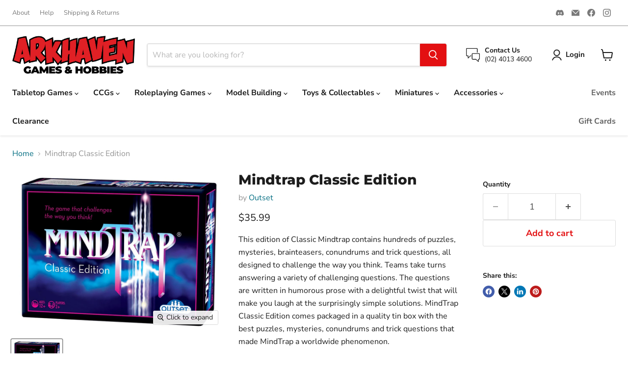

--- FILE ---
content_type: text/javascript; charset=utf-8
request_url: https://arkhaven.com.au/products/mindtrap-classic-edition.js
body_size: 248
content:
{"id":7014548603037,"title":"Mindtrap Classic Edition","handle":"mindtrap-classic-edition","description":"\u003cp\u003e\u003cspan data-mce-fragment=\"1\"\u003eThis edition of Classic Mindtrap contains hundreds of puzzles, mysteries, brainteasers, conundrums and trick questions, all designed to challenge the way you think. Teams take turns answering a variety of challenging questions. The questions are written in humorous prose with a delightful twist that will make you laugh at the surprisingly simple solutions. MindTrap Classic Edition comes packaged in a quality tin box with the best puzzles, mysteries, conundrums and trick questions that made MindTrap a worldwide phenomenon.\u003c\/span\u003e\u003c\/p\u003e\n\u003cp\u003eAge: 12+\u003c\/p\u003e\n\u003cp\u003ePlayers: 2+\u003c\/p\u003e","published_at":"2021-10-09T15:30:32+11:00","created_at":"2021-09-20T00:13:57+10:00","vendor":"Outset","type":"Card Game","tags":["Brand_Outset","Product Type_Family Game"],"price":3599,"price_min":3599,"price_max":3599,"available":true,"price_varies":false,"compare_at_price":null,"compare_at_price_min":0,"compare_at_price_max":0,"compare_at_price_varies":false,"variants":[{"id":41020473802909,"title":"Default Title","option1":"Default Title","option2":null,"option3":null,"sku":"OUT37090","requires_shipping":true,"taxable":true,"featured_image":null,"available":true,"name":"Mindtrap Classic Edition","public_title":null,"options":["Default Title"],"price":3599,"weight":0,"compare_at_price":null,"inventory_management":"shopify","barcode":"625012370905","requires_selling_plan":false,"selling_plan_allocations":[]}],"images":["\/\/cdn.shopify.com\/s\/files\/1\/0569\/5062\/0317\/products\/out37090.jpg?v=1632060838"],"featured_image":"\/\/cdn.shopify.com\/s\/files\/1\/0569\/5062\/0317\/products\/out37090.jpg?v=1632060838","options":[{"name":"Title","position":1,"values":["Default Title"]}],"url":"\/products\/mindtrap-classic-edition","media":[{"alt":null,"id":22876207677597,"position":1,"preview_image":{"aspect_ratio":1.333,"height":750,"width":1000,"src":"https:\/\/cdn.shopify.com\/s\/files\/1\/0569\/5062\/0317\/products\/out37090.jpg?v=1632060838"},"aspect_ratio":1.333,"height":750,"media_type":"image","src":"https:\/\/cdn.shopify.com\/s\/files\/1\/0569\/5062\/0317\/products\/out37090.jpg?v=1632060838","width":1000}],"requires_selling_plan":false,"selling_plan_groups":[]}

--- FILE ---
content_type: text/javascript; charset=utf-8
request_url: https://arkhaven.com.au/products/mindtrap-classic-edition.js
body_size: 814
content:
{"id":7014548603037,"title":"Mindtrap Classic Edition","handle":"mindtrap-classic-edition","description":"\u003cp\u003e\u003cspan data-mce-fragment=\"1\"\u003eThis edition of Classic Mindtrap contains hundreds of puzzles, mysteries, brainteasers, conundrums and trick questions, all designed to challenge the way you think. Teams take turns answering a variety of challenging questions. The questions are written in humorous prose with a delightful twist that will make you laugh at the surprisingly simple solutions. MindTrap Classic Edition comes packaged in a quality tin box with the best puzzles, mysteries, conundrums and trick questions that made MindTrap a worldwide phenomenon.\u003c\/span\u003e\u003c\/p\u003e\n\u003cp\u003eAge: 12+\u003c\/p\u003e\n\u003cp\u003ePlayers: 2+\u003c\/p\u003e","published_at":"2021-10-09T15:30:32+11:00","created_at":"2021-09-20T00:13:57+10:00","vendor":"Outset","type":"Card Game","tags":["Brand_Outset","Product Type_Family Game"],"price":3599,"price_min":3599,"price_max":3599,"available":true,"price_varies":false,"compare_at_price":null,"compare_at_price_min":0,"compare_at_price_max":0,"compare_at_price_varies":false,"variants":[{"id":41020473802909,"title":"Default Title","option1":"Default Title","option2":null,"option3":null,"sku":"OUT37090","requires_shipping":true,"taxable":true,"featured_image":null,"available":true,"name":"Mindtrap Classic Edition","public_title":null,"options":["Default Title"],"price":3599,"weight":0,"compare_at_price":null,"inventory_management":"shopify","barcode":"625012370905","requires_selling_plan":false,"selling_plan_allocations":[]}],"images":["\/\/cdn.shopify.com\/s\/files\/1\/0569\/5062\/0317\/products\/out37090.jpg?v=1632060838"],"featured_image":"\/\/cdn.shopify.com\/s\/files\/1\/0569\/5062\/0317\/products\/out37090.jpg?v=1632060838","options":[{"name":"Title","position":1,"values":["Default Title"]}],"url":"\/products\/mindtrap-classic-edition","media":[{"alt":null,"id":22876207677597,"position":1,"preview_image":{"aspect_ratio":1.333,"height":750,"width":1000,"src":"https:\/\/cdn.shopify.com\/s\/files\/1\/0569\/5062\/0317\/products\/out37090.jpg?v=1632060838"},"aspect_ratio":1.333,"height":750,"media_type":"image","src":"https:\/\/cdn.shopify.com\/s\/files\/1\/0569\/5062\/0317\/products\/out37090.jpg?v=1632060838","width":1000}],"requires_selling_plan":false,"selling_plan_groups":[]}